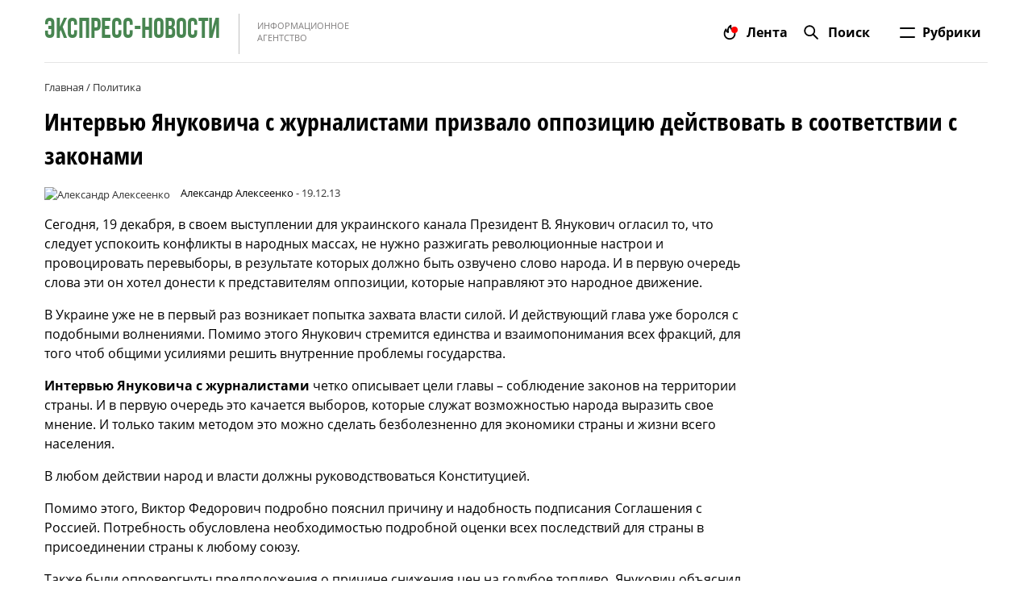

--- FILE ---
content_type: text/html; charset=utf-8
request_url: https://aflt.market.yandex.ru/widgets/service?appVersion=4e3c53b3d5b5ecec91b93b9c3c0637f348aa0ce5
body_size: 489
content:

        <!DOCTYPE html>
        <html>
            <head>
                <title>Виджеты, сервисная страница!</title>

                <script type="text/javascript" src="https://yastatic.net/s3/market-static/affiliate/2393a198fd495f7235c2.js" nonce="N2o0XRxrL+umVrORqFfqeQ=="></script>

                <script type="text/javascript" nonce="N2o0XRxrL+umVrORqFfqeQ==">
                    window.init({"browserslistEnv":"legacy","page":{"id":"affiliate-widgets:service"},"request":{"id":"1768028603797\u002F19adf2d5ccea7eb486cee13c03480600\u002F1"},"metrikaCounterParams":{"id":45411513,"clickmap":true,"trackLinks":true,"accurateTrackBounce":true}});
                </script>
            </head>
        </html>
    

--- FILE ---
content_type: text/css
request_url: https://express-novosti.ru/css/main.min.css?v=13
body_size: 11332
content:
.red{color:red!important}.scrollup,[role=button]{cursor:pointer}.fa-fw,.fa-li,.scrollup{text-align:center}a,a:active,a:focus,a:hover{text-decoration:none}*,a:active,a:hover{outline:0;font-weight:initial}@font-face{font-display:swap;font-family:'Open Sans';font-style:normal;font-weight:400;src:local('Open Sans Regular'),local(OpenSans-Regular),url(https://fonts.gstatic.com/s/opensans/v15/mem8YaGs126MiZpBA-UFWp0bbck.woff2) format("woff2");unicode-range:U+0102-0103,U+0110-0111,U+1EA0-1EF9,U+20AB}@font-face{font-display:swap;font-family:'Open Sans';font-style:normal;font-weight:400;src:local('Open Sans Regular'),local(OpenSans-Regular),url(https://fonts.gstatic.com/s/opensans/v15/mem8YaGs126MiZpBA-UFW50bbck.woff2) format("woff2");unicode-range:U+0100-024F,U+0259,U+1E00-1EFF,U+2020,U+20A0-20AB,U+20AD-20CF,U+2113,U+2C60-2C7F,U+A720-A7FF}@font-face{font-display:swap;font-family:'Open Sans';font-style:normal;font-weight:400;src:local('Open Sans Regular'),local(OpenSans-Regular),url(https://fonts.gstatic.com/s/opensans/v15/mem8YaGs126MiZpBA-UFVZ0b.woff2) format("woff2");unicode-range:U+0000-00FF,U+0131,U+0152-0153,U+02BB-02BC,U+02C6,U+02DA,U+02DC,U+2000-206F,U+2074,U+20AC,U+2122,U+2191,U+2193,U+2212,U+2215,U+FEFF,U+FFFD}@font-face{font-display:swap;font-family:'Open Sans';font-style:normal;font-weight:600;src:local('Open Sans SemiBold'),local(OpenSans-SemiBold),url(https://fonts.gstatic.com/s/opensans/v15/mem5YaGs126MiZpBA-UNirkOX-hpOqc.woff2) format("woff2");unicode-range:U+0460-052F,U+1C80-1C88,U+20B4,U+2DE0-2DFF,U+A640-A69F,U+FE2E-FE2F}@font-face{font-display:swap;font-family:'Open Sans';font-style:normal;font-weight:600;src:local('Open Sans SemiBold'),local(OpenSans-SemiBold),url(https://fonts.gstatic.com/s/opensans/v15/mem5YaGs126MiZpBA-UNirkOVuhpOqc.woff2) format("woff2");unicode-range:U+0400-045F,U+0490-0491,U+04B0-04B1,U+2116}@font-face{font-display:swap;font-family:'Open Sans';font-style:normal;font-weight:600;src:local('Open Sans SemiBold'),local(OpenSans-SemiBold),url(https://fonts.gstatic.com/s/opensans/v15/mem5YaGs126MiZpBA-UNirkOXuhpOqc.woff2) format("woff2");unicode-range:U+1F00-1FFF}@font-face{font-display:swap;font-family:'Open Sans';font-style:normal;font-weight:600;src:local('Open Sans SemiBold'),local(OpenSans-SemiBold),url(https://fonts.gstatic.com/s/opensans/v15/mem5YaGs126MiZpBA-UNirkOUehpOqc.woff2) format("woff2");unicode-range:U+0370-03FF}@font-face{font-display:swap;font-family:'Open Sans';font-style:normal;font-weight:600;src:local('Open Sans SemiBold'),local(OpenSans-SemiBold),url(https://fonts.gstatic.com/s/opensans/v15/mem5YaGs126MiZpBA-UNirkOXehpOqc.woff2) format("woff2");unicode-range:U+0102-0103,U+0110-0111,U+1EA0-1EF9,U+20AB}@font-face{font-display:swap;font-family:'Open Sans';font-style:normal;font-weight:600;src:local('Open Sans SemiBold'),local(OpenSans-SemiBold),url(https://fonts.gstatic.com/s/opensans/v15/mem5YaGs126MiZpBA-UNirkOXOhpOqc.woff2) format("woff2");unicode-range:U+0100-024F,U+0259,U+1E00-1EFF,U+2020,U+20A0-20AB,U+20AD-20CF,U+2113,U+2C60-2C7F,U+A720-A7FF}@font-face{font-display:swap;font-family:'Open Sans';font-style:normal;font-weight:600;src:local('Open Sans SemiBold'),local(OpenSans-SemiBold),url(https://fonts.gstatic.com/s/opensans/v15/mem5YaGs126MiZpBA-UNirkOUuhp.woff2) format("woff2");unicode-range:U+0000-00FF,U+0131,U+0152-0153,U+02BB-02BC,U+02C6,U+02DA,U+02DC,U+2000-206F,U+2074,U+20AC,U+2122,U+2191,U+2193,U+2212,U+2215,U+FEFF,U+FFFD}@font-face{font-display:swap;font-family:'Open Sans';font-style:normal;font-weight:700;src:local('Open Sans Bold'),local(OpenSans-Bold),url(https://fonts.gstatic.com/s/opensans/v15/mem5YaGs126MiZpBA-UN7rgOX-hpOqc.woff2) format("woff2");unicode-range:U+0460-052F,U+1C80-1C88,U+20B4,U+2DE0-2DFF,U+A640-A69F,U+FE2E-FE2F}@font-face{font-display:swap;font-family:'Open Sans';font-style:normal;font-weight:700;src:local('Open Sans Bold'),local(OpenSans-Bold),url(https://fonts.gstatic.com/s/opensans/v15/mem5YaGs126MiZpBA-UN7rgOVuhpOqc.woff2) format("woff2");unicode-range:U+0400-045F,U+0490-0491,U+04B0-04B1,U+2116}@font-face{font-display:swap;font-family:'Open Sans';font-style:normal;font-weight:700;src:local('Open Sans Bold'),local(OpenSans-Bold),url(https://fonts.gstatic.com/s/opensans/v15/mem5YaGs126MiZpBA-UN7rgOXuhpOqc.woff2) format("woff2");unicode-range:U+1F00-1FFF}@font-face{font-display:swap;font-family:'Open Sans';font-style:normal;font-weight:700;src:local('Open Sans Bold'),local(OpenSans-Bold),url(https://fonts.gstatic.com/s/opensans/v15/mem5YaGs126MiZpBA-UN7rgOUehpOqc.woff2) format("woff2");unicode-range:U+0370-03FF}@font-face{font-display:swap;font-family:'Open Sans';font-style:normal;font-weight:700;src:local('Open Sans Bold'),local(OpenSans-Bold),url(https://fonts.gstatic.com/s/opensans/v15/mem5YaGs126MiZpBA-UN7rgOXehpOqc.woff2) format("woff2");unicode-range:U+0102-0103,U+0110-0111,U+1EA0-1EF9,U+20AB}@font-face{font-display:swap;font-family:'Open Sans';font-style:normal;font-weight:700;src:local('Open Sans Bold'),local(OpenSans-Bold),url(https://fonts.gstatic.com/s/opensans/v15/mem5YaGs126MiZpBA-UN7rgOXOhpOqc.woff2) format("woff2");unicode-range:U+0100-024F,U+0259,U+1E00-1EFF,U+2020,U+20A0-20AB,U+20AD-20CF,U+2113,U+2C60-2C7F,U+A720-A7FF}@font-face{font-display:swap;font-family:'Open Sans';font-style:normal;font-weight:700;src:local('Open Sans Bold'),local(OpenSans-Bold),url(https://fonts.gstatic.com/s/opensans/v15/mem5YaGs126MiZpBA-UN7rgOUuhp.woff2) format("woff2");unicode-range:U+0000-00FF,U+0131,U+0152-0153,U+02BB-02BC,U+02C6,U+02DA,U+02DC,U+2000-206F,U+2074,U+20AC,U+2122,U+2191,U+2193,U+2212,U+2215,U+FEFF,U+FFFD}@font-face{font-display:swap;font-family:'Open Sans Condensed';font-style:normal;font-weight:300;src:local('Open Sans Condensed Light'),local(OpenSansCondensed-Light),url(https://fonts.gstatic.com/s/opensanscondensed/v12/z7NFdQDnbTkabZAIOl9il_O6KJj73e7Ff1GhDujMR6WR.woff2) format("woff2");unicode-range:U+0460-052F,U+1C80-1C88,U+20B4,U+2DE0-2DFF,U+A640-A69F,U+FE2E-FE2F}@font-face{font-display:swap;font-family:'Open Sans Condensed';font-style:normal;font-weight:300;src:local('Open Sans Condensed Light'),local(OpenSansCondensed-Light),url(https://fonts.gstatic.com/s/opensanscondensed/v12/z7NFdQDnbTkabZAIOl9il_O6KJj73e7Ff1GhDuHMR6WR.woff2) format("woff2");unicode-range:U+0400-045F,U+0490-0491,U+04B0-04B1,U+2116}@font-face{font-display:swap;font-family:'Open Sans Condensed';font-style:normal;font-weight:300;src:local('Open Sans Condensed Light'),local(OpenSansCondensed-Light),url(https://fonts.gstatic.com/s/opensanscondensed/v12/z7NFdQDnbTkabZAIOl9il_O6KJj73e7Ff1GhDunMR6WR.woff2) format("woff2");unicode-range:U+1F00-1FFF}@font-face{font-display:swap;font-family:'Open Sans Condensed';font-style:normal;font-weight:300;src:local('Open Sans Condensed Light'),local(OpenSansCondensed-Light),url(https://fonts.gstatic.com/s/opensanscondensed/v12/z7NFdQDnbTkabZAIOl9il_O6KJj73e7Ff1GhDubMR6WR.woff2) format("woff2");unicode-range:U+0370-03FF}@font-face{font-display:swap;font-family:'Open Sans Condensed';font-style:normal;font-weight:300;src:local('Open Sans Condensed Light'),local(OpenSansCondensed-Light),url(https://fonts.gstatic.com/s/opensanscondensed/v12/z7NFdQDnbTkabZAIOl9il_O6KJj73e7Ff1GhDurMR6WR.woff2) format("woff2");unicode-range:U+0102-0103,U+0110-0111,U+1EA0-1EF9,U+20AB}@font-face{font-display:swap;font-family:'Open Sans Condensed';font-style:normal;font-weight:300;src:local('Open Sans Condensed Light'),local(OpenSansCondensed-Light),url(https://fonts.gstatic.com/s/opensanscondensed/v12/z7NFdQDnbTkabZAIOl9il_O6KJj73e7Ff1GhDuvMR6WR.woff2) format("woff2");unicode-range:U+0100-024F,U+0259,U+1E00-1EFF,U+2020,U+20A0-20AB,U+20AD-20CF,U+2113,U+2C60-2C7F,U+A720-A7FF}@font-face{font-display:swap;font-family:'Open Sans Condensed';font-style:normal;font-weight:300;src:local('Open Sans Condensed Light'),local(OpenSansCondensed-Light),url(https://fonts.gstatic.com/s/opensanscondensed/v12/z7NFdQDnbTkabZAIOl9il_O6KJj73e7Ff1GhDuXMRw.woff2) format("woff2");unicode-range:U+0000-00FF,U+0131,U+0152-0153,U+02BB-02BC,U+02C6,U+02DA,U+02DC,U+2000-206F,U+2074,U+20AC,U+2122,U+2191,U+2193,U+2212,U+2215,U+FEFF,U+FFFD}@font-face{font-display:swap;font-family:'Open Sans Condensed';font-style:normal;font-weight:700;src:local('Open Sans Condensed Bold'),local(OpenSansCondensed-Bold),url(https://fonts.gstatic.com/s/opensanscondensed/v12/z7NFdQDnbTkabZAIOl9il_O6KJj73e7Ff0GmDujMR6WR.woff2) format("woff2");unicode-range:U+0460-052F,U+1C80-1C88,U+20B4,U+2DE0-2DFF,U+A640-A69F,U+FE2E-FE2F}@font-face{font-display:swap;font-family:'Open Sans Condensed';font-style:normal;font-weight:700;src:local('Open Sans Condensed Bold'),local(OpenSansCondensed-Bold),url(https://fonts.gstatic.com/s/opensanscondensed/v12/z7NFdQDnbTkabZAIOl9il_O6KJj73e7Ff0GmDuHMR6WR.woff2) format("woff2");unicode-range:U+0400-045F,U+0490-0491,U+04B0-04B1,U+2116}@font-face{font-display:swap;font-family:'Open Sans Condensed';font-style:normal;font-weight:700;src:local('Open Sans Condensed Bold'),local(OpenSansCondensed-Bold),url(https://fonts.gstatic.com/s/opensanscondensed/v12/z7NFdQDnbTkabZAIOl9il_O6KJj73e7Ff0GmDunMR6WR.woff2) format("woff2");unicode-range:U+1F00-1FFF}@font-face{font-display:swap;font-family:'Open Sans Condensed';font-style:normal;font-weight:700;src:local('Open Sans Condensed Bold'),local(OpenSansCondensed-Bold),url(https://fonts.gstatic.com/s/opensanscondensed/v12/z7NFdQDnbTkabZAIOl9il_O6KJj73e7Ff0GmDubMR6WR.woff2) format("woff2");unicode-range:U+0370-03FF}@font-face{font-display:swap;font-family:'Open Sans Condensed';font-style:normal;font-weight:700;src:local('Open Sans Condensed Bold'),local(OpenSansCondensed-Bold),url(https://fonts.gstatic.com/s/opensanscondensed/v12/z7NFdQDnbTkabZAIOl9il_O6KJj73e7Ff0GmDurMR6WR.woff2) format("woff2");unicode-range:U+0102-0103,U+0110-0111,U+1EA0-1EF9,U+20AB}@font-face{font-display:swap;font-family:'Open Sans Condensed';font-style:normal;font-weight:700;src:local('Open Sans Condensed Bold'),local(OpenSansCondensed-Bold),url(https://fonts.gstatic.com/s/opensanscondensed/v12/z7NFdQDnbTkabZAIOl9il_O6KJj73e7Ff0GmDuvMR6WR.woff2) format("woff2");unicode-range:U+0100-024F,U+0259,U+1E00-1EFF,U+2020,U+20A0-20AB,U+20AD-20CF,U+2113,U+2C60-2C7F,U+A720-A7FF}@font-face{font-display:swap;font-family:'Open Sans Condensed';font-style:normal;font-weight:700;src:local('Open Sans Condensed Bold'),local(OpenSansCondensed-Bold),url(https://fonts.gstatic.com/s/opensanscondensed/v12/z7NFdQDnbTkabZAIOl9il_O6KJj73e7Ff0GmDuXMRw.woff2) format("woff2");unicode-range:U+0000-00FF,U+0131,U+0152-0153,U+02BB-02BC,U+02C6,U+02DA,U+02DC,U+2000-206F,U+2074,U+20AC,U+2122,U+2191,U+2193,U+2212,U+2215,U+FEFF,U+FFFD}@font-face{font-display:swap;font-family:'Open Sans';src:url(/css/fonts/OpenSans-SemiBoldItalic.eot);src:local('Open Sans SemiBold Italic'),local(OpenSans-SemiBoldItalic),url(/css/fonts/OpenSans-SemiBoldItalic.eot?#iefix) format("embedded-opentype"),url(/css/fonts/OpenSans-SemiBoldItalic.woff) format("woff"),url(/css/fonts/OpenSans-SemiBoldItalic.ttf) format("truetype");font-weight:600;font-style:italic}@font-face{font-display:swap;font-family:'Open Sans';src:url(/css/fonts/OpenSans-LightItalic.eot);src:local('Open Sans Light Italic'),local(OpenSans-LightItalic),url(/css/fonts/OpenSans-LightItalic.eot?#iefix) format("embedded-opentype"),url(/css/fonts/OpenSans-LightItalic.woff) format("woff"),url(/css/fonts/OpenSans-LightItalic.ttf) format("truetype");font-weight:300;font-style:italic}@font-face{font-display:swap;font-family:'Open Sans';src:url(/css/fonts/OpenSans-Bold.eot);src:local('Open Sans Bold'),local(OpenSans-Bold),url(/css/fonts/OpenSans-Bold.eot?#iefix) format("embedded-opentype"),url(/css/fonts/OpenSans-Bold.woff) format("woff"),url(/css/fonts/OpenSans-Bold.ttf) format("truetype");font-weight:700;font-style:normal}@font-face{font-display:swap;font-family:'Open Sans';src:url(/css/fonts/OpenSans-ExtraBoldItalic.eot);src:local('Open Sans ExtraBold Italic'),local(OpenSans-ExtraBoldItalic),url(/css/fonts/OpenSans-ExtraBoldItalic.eot?#iefix) format("embedded-opentype"),url(/css/fonts/OpenSans-ExtraBoldItalic.woff) format("woff"),url(/css/fonts/OpenSans-ExtraBoldItalic.ttf) format("truetype");font-weight:800;font-style:italic}@font-face{font-display:swap;font-family:'Open Sans';src:url(/css/fonts/OpenSans-Light.eot);src:local('Open Sans Light'),local(OpenSans-Light),url(/css/fonts/OpenSans-Light.eot?#iefix) format("embedded-opentype"),url(/css/fonts/OpenSans-Light.woff) format("woff"),url(/css/fonts/OpenSans-Light.ttf) format("truetype");font-weight:300;font-style:normal}@font-face{font-display:swap;font-family:'Open Sans';src:url(/css/fonts/OpenSans-Italic.eot);src:local('Open Sans Italic'),local(OpenSans-Italic),url(/css/fonts/OpenSans-Italic.eot?#iefix) format("embedded-opentype"),url(/css/fonts/OpenSans-Italic.woff) format("woff"),url(/css/fonts/OpenSans-Italic.ttf) format("truetype");font-weight:400;font-style:italic}@font-face{font-display:swap;font-family:'Open Sans';src:url(/css/fonts/OpenSans-Regular.eot);src:local('Open Sans Regular'),local(OpenSans-Regular),url(/css/fonts/OpenSans-Regular.eot?#iefix) format("embedded-opentype"),url(/css/fonts/OpenSans-Regular.woff) format("woff"),url(/css/fonts/OpenSans-Regular.ttf) format("truetype");font-weight:400;font-style:normal}@font-face{font-display:swap;font-family:'Open Sans';src:url(/css/fonts/OpenSans-SemiBold.eot);src:local('Open Sans SemiBold'),local(OpenSans-SemiBold),url(/css/fonts/OpenSans-SemiBold.eot?#iefix) format("embedded-opentype"),url(/css/fonts/OpenSans-SemiBold.woff) format("woff"),url(/css/fonts/OpenSans-SemiBold.ttf) format("truetype");font-weight:600;font-style:normal}@font-face{font-display:swap;font-family:'Open Sans';src:url(/css/fonts/OpenSans-ExtraBold.eot);src:local('Open Sans ExtraBold'),local(OpenSans-ExtraBold),url(/css/fonts/OpenSans-ExtraBold.eot?#iefix) format("embedded-opentype"),url(/css/fonts/OpenSans-ExtraBold.woff) format("woff"),url(/css/fonts/OpenSans-ExtraBold.ttf) format("truetype");font-weight:800;font-style:normal}@font-face{font-display:swap;font-family:'Open Sans';src:url(/css/fonts/OpenSans-BoldItalic.eot);src:local('Open Sans Bold Italic'),local(OpenSans-BoldItalic),url(/css/fonts/OpenSans-BoldItalic.eot?#iefix) format("embedded-opentype"),url(/css/fonts/OpenSans-BoldItalic.woff) format("woff"),url(/css/fonts/OpenSans-BoldItalic.ttf) format("truetype");font-weight:700;font-style:italic}@font-face{font-display:swap;font-family:FontAwesome;src:url(/css/fonts/fontawesome-webfont.eot?v=4.7.0);src:url(/css/fonts/fontawesome-webfont.eot?#iefix&v=4.7.0) format('embedded-opentype'),url(/css/fonts/fontawesome-webfont.woff2?v=4.7.0) format('woff2'),url(/css/fonts/fontawesome-webfont.woff?v=4.7.0) format('woff'),url(/css/fonts/fontawesome-webfont.ttf?v=4.7.0) format('truetype'),url(/css/fonts/fontawesome-webfont.svg?v=4.7.0#fontawesomeregular) format('svg');font-weight:400;font-style:normal}.fa-stack,img{vertical-align:middle}legend,td,th{padding:0}hr,img,legend{border:0}body,figure{margin:0}html{font-family:sans-serif;-ms-text-size-adjust:100%;-webkit-text-size-adjust:100%}article,aside,details,figcaption,figure,footer,hgroup,main,menu,nav,section,summary{display:block}audio,canvas,progress,video{display:inline-block;vertical-align:baseline}.scrollup,[hidden],template{display:none}audio:not([controls]){display:none;height:0}a{background-color:transparent;color:#337ab7}abbr[title]{border-bottom:1px dotted}b,optgroup,strong{font-weight:700}dfn{font-style:italic}mark{background:#ff0;color:#000}small{font-size:80%}sub,sup{font-size:75%;line-height:0;position:relative;vertical-align:baseline}sup{top:-.5em}sub{bottom:-.25em}svg:not(:root){overflow:hidden}hr{-webkit-box-sizing:content-box;box-sizing:content-box;height:0}pre,textarea{overflow:auto}code,kbd,pre,samp{font-family:monospace,monospace;font-size:1em}button,input,optgroup,select,textarea{color:inherit;font:inherit;margin:0}button{overflow:visible}button,select{text-transform:none}button,html input[type=button],input[type=reset],input[type=submit]{-webkit-appearance:button;cursor:pointer}button[disabled],html input[disabled]{cursor:default}button::-moz-focus-inner,input::-moz-focus-inner{border:0;padding:0}input[type=checkbox],input[type=radio]{-webkit-box-sizing:border-box;box-sizing:border-box;padding:0}input[type=number]::-webkit-inner-spin-button,input[type=number]::-webkit-outer-spin-button{height:auto}input[type=search]{-webkit-appearance:textfield;-webkit-box-sizing:content-box;box-sizing:content-box}input[type=search]::-webkit-search-cancel-button,input[type=search]::-webkit-search-decoration{-webkit-appearance:none}fieldset{border:1px solid silver;margin:0 2px;padding:.35em .625em .75em}table{border-collapse:collapse;border-spacing:0}html{font-size:10px;-webkit-tap-highlight-color:transparent}body{font-family:"Helvetica Neue",Helvetica,Arial,sans-serif;font-size:14px;line-height:1.42857143;color:#333;background-color:#fff}button,input,select,textarea{font-family:inherit;font-size:inherit;line-height:inherit}a:focus,a:hover{color:#23527c}a:focus{outline:-webkit-focus-ring-color auto 5px;outline-offset:-2px}.scrollup{position:fixed;color:#fff;background:#3d7044;right:20px;bottom:20px;width:30px;height:30px;border-radius:20px;line-height:25px;font-size:20px;z-index:10000;-webkit-transition:all .3s linear;transition:all .3s linear}.scrollup:focus,.scrollup:hover{background:#488551}.img-responsive{display:block;max-width:100%;height:auto}.img-rounded{-webkit-border-radius:6px;border-radius:6px}.img-thumbnail{padding:4px;line-height:1.42857143;background-color:#fff;border:1px solid #ddd;-webkit-border-radius:4px;border-radius:4px;-webkit-transition:all .2s ease-in-out;transition:all .2s ease-in-out;display:inline-block;max-width:100%;height:auto}.img-circle{-webkit-border-radius:50%;border-radius:50%}hr{margin-top:20px;margin-bottom:20px;border-top:1px solid #eee}.sr-only{position:absolute;width:1px;height:1px;margin:-1px;padding:0;overflow:hidden;clip:rect(0,0,0,0);border:0}.sr-only-focusable:active,.sr-only-focusable:focus{position:static;width:auto;height:auto;margin:0;overflow:visible;clip:auto}.container,.container-fluid{margin-right:auto;margin-left:auto;padding-left:15px;padding-right:15px}@media (min-width:768px){.container{width:100%}}@media (min-width:992px){.container{width:970px}}@media (min-width:1200px){.container{width:1170px}}.row{margin-left:-15px;margin-right:-15px}.col-lg-1,.col-lg-10,.col-lg-11,.col-lg-12,.col-lg-2,.col-lg-3,.col-lg-4,.col-lg-5,.col-lg-6,.col-lg-7,.col-lg-8,.col-lg-9,.col-md-1,.col-md-10,.col-md-11,.col-md-12,.col-md-2,.col-md-3,.col-md-4,.col-md-5,.col-md-6,.col-md-7,.col-md-8,.col-md-9,.col-sm-1,.col-sm-10,.col-sm-11,.col-sm-12,.col-sm-2,.col-sm-3,.col-sm-4,.col-sm-5,.col-sm-6,.col-sm-7,.col-sm-8,.col-sm-9,.col-xs-1,.col-xs-10,.col-xs-11,.col-xs-12,.col-xs-2,.col-xs-3,.col-xs-4,.col-xs-5,.col-xs-6,.col-xs-7,.col-xs-8,.col-xs-9{position:relative;min-height:1px;padding-left:15px;padding-right:15px}.col-xs-1,.col-xs-10,.col-xs-11,.col-xs-12,.col-xs-2,.col-xs-3,.col-xs-4,.col-xs-5,.col-xs-6,.col-xs-7,.col-xs-8,.col-xs-9{float:left}.col-xs-12{width:100%}.col-xs-11{width:91.66666667%}.col-xs-10{width:83.33333333%}.col-xs-9{width:75%}.col-xs-8{width:66.66666667%}.col-xs-7{width:58.33333333%}.col-xs-6{width:50%}.col-xs-5{width:41.66666667%}.col-xs-4{width:33.33333333%}.col-xs-3{width:25%}.col-xs-2{width:16.66666667%}.col-xs-1{width:8.33333333%}.col-xs-pull-12{right:100%}.col-xs-pull-11{right:91.66666667%}.col-xs-pull-10{right:83.33333333%}.col-xs-pull-9{right:75%}.col-xs-pull-8{right:66.66666667%}.col-xs-pull-7{right:58.33333333%}.col-xs-pull-6{right:50%}.col-xs-pull-5{right:41.66666667%}.col-xs-pull-4{right:33.33333333%}.col-xs-pull-3{right:25%}.col-xs-pull-2{right:16.66666667%}.col-xs-pull-1{right:8.33333333%}.col-xs-pull-0{right:auto}.col-xs-push-12{left:100%}.col-xs-push-11{left:91.66666667%}.col-xs-push-10{left:83.33333333%}.col-xs-push-9{left:75%}.col-xs-push-8{left:66.66666667%}.col-xs-push-7{left:58.33333333%}.col-xs-push-6{left:50%}.col-xs-push-5{left:41.66666667%}.col-xs-push-4{left:33.33333333%}.col-xs-push-3{left:25%}.col-xs-push-2{left:16.66666667%}.col-xs-push-1{left:8.33333333%}.col-xs-push-0{left:auto}.col-xs-offset-12{margin-left:100%}.col-xs-offset-11{margin-left:91.66666667%}.col-xs-offset-10{margin-left:83.33333333%}.col-xs-offset-9{margin-left:75%}.col-xs-offset-8{margin-left:66.66666667%}.col-xs-offset-7{margin-left:58.33333333%}.col-xs-offset-6{margin-left:50%}.col-xs-offset-5{margin-left:41.66666667%}.col-xs-offset-4{margin-left:33.33333333%}.col-xs-offset-3{margin-left:25%}.col-xs-offset-2{margin-left:16.66666667%}.col-xs-offset-1{margin-left:8.33333333%}.col-xs-offset-0{margin-left:0}@media (min-width:768px){.col-sm-1,.col-sm-10,.col-sm-11,.col-sm-12,.col-sm-2,.col-sm-3,.col-sm-4,.col-sm-5,.col-sm-6,.col-sm-7,.col-sm-8,.col-sm-9{float:left}.col-sm-12{width:100%}.col-sm-11{width:91.66666667%}.col-sm-10{width:83.33333333%}.col-sm-9{width:75%}.col-sm-8{width:66.66666667%}.col-sm-7{width:58.33333333%}.col-sm-6{width:50%}.col-sm-5{width:41.66666667%}.col-sm-4{width:33.33333333%}.col-sm-3{width:25%}.col-sm-2{width:16.66666667%}.col-sm-1{width:8.33333333%}.col-sm-pull-12{right:100%}.col-sm-pull-11{right:91.66666667%}.col-sm-pull-10{right:83.33333333%}.col-sm-pull-9{right:75%}.col-sm-pull-8{right:66.66666667%}.col-sm-pull-7{right:58.33333333%}.col-sm-pull-6{right:50%}.col-sm-pull-5{right:41.66666667%}.col-sm-pull-4{right:33.33333333%}.col-sm-pull-3{right:25%}.col-sm-pull-2{right:16.66666667%}.col-sm-pull-1{right:8.33333333%}.col-sm-pull-0{right:auto}.col-sm-push-12{left:100%}.col-sm-push-11{left:91.66666667%}.col-sm-push-10{left:83.33333333%}.col-sm-push-9{left:75%}.col-sm-push-8{left:66.66666667%}.col-sm-push-7{left:58.33333333%}.col-sm-push-6{left:50%}.col-sm-push-5{left:41.66666667%}.col-sm-push-4{left:33.33333333%}.col-sm-push-3{left:25%}.col-sm-push-2{left:16.66666667%}.col-sm-push-1{left:8.33333333%}.col-sm-push-0{left:auto}.col-sm-offset-12{margin-left:100%}.col-sm-offset-11{margin-left:91.66666667%}.col-sm-offset-10{margin-left:83.33333333%}.col-sm-offset-9{margin-left:75%}.col-sm-offset-8{margin-left:66.66666667%}.col-sm-offset-7{margin-left:58.33333333%}.col-sm-offset-6{margin-left:50%}.col-sm-offset-5{margin-left:41.66666667%}.col-sm-offset-4{margin-left:33.33333333%}.col-sm-offset-3{margin-left:25%}.col-sm-offset-2{margin-left:16.66666667%}.col-sm-offset-1{margin-left:8.33333333%}.col-sm-offset-0{margin-left:0}}@media (min-width:992px){.col-md-1,.col-md-10,.col-md-11,.col-md-12,.col-md-2,.col-md-3,.col-md-4,.col-md-5,.col-md-6,.col-md-7,.col-md-8,.col-md-9{float:left}.col-md-12{width:100%}.col-md-11{width:91.66666667%}.col-md-10{width:83.33333333%}.col-md-9{width:75%}.col-md-8{width:66.66666667%}.col-md-7{width:58.33333333%}.col-md-6{width:50%}.col-md-5{width:41.66666667%}.col-md-4{width:33.33333333%}.col-md-3{width:25%}.col-md-2{width:16.66666667%}.col-md-1{width:8.33333333%}.col-md-pull-12{right:100%}.col-md-pull-11{right:91.66666667%}.col-md-pull-10{right:83.33333333%}.col-md-pull-9{right:75%}.col-md-pull-8{right:66.66666667%}.col-md-pull-7{right:58.33333333%}.col-md-pull-6{right:50%}.col-md-pull-5{right:41.66666667%}.col-md-pull-4{right:33.33333333%}.col-md-pull-3{right:25%}.col-md-pull-2{right:16.66666667%}.col-md-pull-1{right:8.33333333%}.col-md-pull-0{right:auto}.col-md-push-12{left:100%}.col-md-push-11{left:91.66666667%}.col-md-push-10{left:83.33333333%}.col-md-push-9{left:75%}.col-md-push-8{left:66.66666667%}.col-md-push-7{left:58.33333333%}.col-md-push-6{left:50%}.col-md-push-5{left:41.66666667%}.col-md-push-4{left:33.33333333%}.col-md-push-3{left:25%}.col-md-push-2{left:16.66666667%}.col-md-push-1{left:8.33333333%}.col-md-push-0{left:auto}.col-md-offset-12{margin-left:100%}.col-md-offset-11{margin-left:91.66666667%}.col-md-offset-10{margin-left:83.33333333%}.col-md-offset-9{margin-left:75%}.col-md-offset-8{margin-left:66.66666667%}.col-md-offset-7{margin-left:58.33333333%}.col-md-offset-6{margin-left:50%}.col-md-offset-5{margin-left:41.66666667%}.col-md-offset-4{margin-left:33.33333333%}.col-md-offset-3{margin-left:25%}.col-md-offset-2{margin-left:16.66666667%}.col-md-offset-1{margin-left:8.33333333%}.col-md-offset-0{margin-left:0}}@media (min-width:1200px){.col-lg-1,.col-lg-10,.col-lg-11,.col-lg-12,.col-lg-2,.col-lg-3,.col-lg-4,.col-lg-5,.col-lg-6,.col-lg-7,.col-lg-8,.col-lg-9{float:left}.col-lg-12{width:100%}.col-lg-11{width:91.66666667%}.col-lg-10{width:83.33333333%}.col-lg-9{width:75%}.col-lg-8{width:66.66666667%}.col-lg-7{width:58.33333333%}.col-lg-6{width:50%}.col-lg-5{width:41.66666667%}.col-lg-4{width:33.33333333%}.col-lg-3{width:25%}.col-lg-2{width:16.66666667%}.col-lg-1{width:8.33333333%}.col-lg-pull-12{right:100%}.col-lg-pull-11{right:91.66666667%}.col-lg-pull-10{right:83.33333333%}.col-lg-pull-9{right:75%}.col-lg-pull-8{right:66.66666667%}.col-lg-pull-7{right:58.33333333%}.col-lg-pull-6{right:50%}.col-lg-pull-5{right:41.66666667%}.col-lg-pull-4{right:33.33333333%}.col-lg-pull-3{right:25%}.col-lg-pull-2{right:16.66666667%}.col-lg-pull-1{right:8.33333333%}.col-lg-pull-0{right:auto}.col-lg-push-12{left:100%}.col-lg-push-11{left:91.66666667%}.col-lg-push-10{left:83.33333333%}.col-lg-push-9{left:75%}.col-lg-push-8{left:66.66666667%}.col-lg-push-7{left:58.33333333%}.col-lg-push-6{left:50%}.col-lg-push-5{left:41.66666667%}.col-lg-push-4{left:33.33333333%}.col-lg-push-3{left:25%}.col-lg-push-2{left:16.66666667%}.col-lg-push-1{left:8.33333333%}.col-lg-push-0{left:auto}.col-lg-offset-12{margin-left:100%}.col-lg-offset-11{margin-left:91.66666667%}.col-lg-offset-10{margin-left:83.33333333%}.col-lg-offset-9{margin-left:75%}.col-lg-offset-8{margin-left:66.66666667%}.col-lg-offset-7{margin-left:58.33333333%}.col-lg-offset-6{margin-left:50%}.col-lg-offset-5{margin-left:41.66666667%}.col-lg-offset-4{margin-left:33.33333333%}.col-lg-offset-3{margin-left:25%}.col-lg-offset-2{margin-left:16.66666667%}.col-lg-offset-1{margin-left:8.33333333%}.col-lg-offset-0{margin-left:0}}.clearfix:after,.clearfix:before,.container-fluid:after,.container-fluid:before,.container:after,.container:before,.row:after,.row:before{content:" ";display:table}.clearfix:after,.container-fluid:after,.container:after,.row:after{clear:both}.center-block{display:block;margin-left:auto;margin-right:auto}.pull-right{float:right!important}.pull-left{float:left!important}.hide{display:none!important}.show{display:block!important}.hidden,.visible-lg,.visible-lg-block,.visible-lg-inline,.visible-lg-inline-block,.visible-md,.visible-md-block,.visible-md-inline,.visible-md-inline-block,.visible-sm,.visible-sm-block,.visible-sm-inline,.visible-sm-inline-block,.visible-xs,.visible-xs-block,.visible-xs-inline,.visible-xs-inline-block{display:none!important}.invisible{visibility:hidden}.text-hide{font:0/0 a;color:transparent;text-shadow:none;background-color:transparent;border:0}h1,h2,h2 span,h3{font-weight:700;font-family:'Open Sans Condensed',sans-serif;margin:0}.affix{position:fixed}@-ms-viewport{width:device-width}li.active-nav{color:#488551}@media (max-width:767px){.post-news iframe{width:100%}.visible-xs{display:block!important}table.visible-xs{display:table!important}tr.visible-xs{display:table-row!important}td.visible-xs,th.visible-xs{display:table-cell!important}.visible-xs-block{display:block!important}.visible-xs-inline{display:inline!important}.visible-xs-inline-block{display:inline-block!important}}@media (min-width:768px) and (max-width:991px){.visible-sm{display:block!important}table.visible-sm{display:table!important}tr.visible-sm{display:table-row!important}td.visible-sm,th.visible-sm{display:table-cell!important}.visible-sm-block{display:block!important}.visible-sm-inline{display:inline!important}.visible-sm-inline-block{display:inline-block!important}}@media (min-width:992px) and (max-width:1199px){.visible-md{display:block!important}table.visible-md{display:table!important}tr.visible-md{display:table-row!important}td.visible-md,th.visible-md{display:table-cell!important}.visible-md-block{display:block!important}.visible-md-inline{display:inline!important}.visible-md-inline-block{display:inline-block!important}}@media (min-width:1200px){.visible-lg{display:block!important}table.visible-lg{display:table!important}tr.visible-lg{display:table-row!important}td.visible-lg,th.visible-lg{display:table-cell!important}.visible-lg-block{display:block!important}.visible-lg-inline{display:inline!important}.visible-lg-inline-block{display:inline-block!important}.hidden-lg{display:none!important}}@media (max-width:767px){.hidden-xs{display:none!important}}@media (min-width:768px) and (max-width:991px){.hidden-sm{display:none!important}}@media (min-width:992px) and (max-width:1199px){.hidden-md{display:none!important}}.visible-print{display:none!important}@media print{.visible-print{display:block!important}table.visible-print{display:table!important}tr.visible-print{display:table-row!important}td.visible-print,th.visible-print{display:table-cell!important}}.visible-print-block{display:none!important}@media print{.visible-print-block{display:block!important}}.visible-print-inline{display:none!important}@media print{.visible-print-inline{display:inline!important}}.visible-print-inline-block{display:none!important}@media print{.visible-print-inline-block{display:inline-block!important}.hidden-print{display:none!important}}*,:after,:before{-webkit-box-sizing:border-box;box-sizing:border-box}::-webkit-input-placeholder{color:#666;opacity:1}:-moz-placeholder{color:#666;opacity:1}::-moz-placeholder{color:#666;opacity:1}:-ms-input-placeholder{color:#666;opacity:1}body input:focus:required:invalid,body input:required:valid,body textarea:focus:required:invalid,body textarea:required:valid{color:#666}body{overflow-x:hidden;position:relative;min-width:320px}:hover{-webkit-transition:all .3s linear;transition:all .3s linear}@font-face{font-display:swap;src:url(/fonts/Bebas/BebasNeue-Bold.ttf);font-weight:400;font-style:normal;font-family:'BebasNeue Bold'}@font-face{font-display:swap;src:url("/fonts/Futura/FUTURA PT BOOK_0.OTF");font-weight:400;font-style:normal;font-family:'FuturaPT Book'}.container{padding:0}h1{color:#000;font-size:30px}h2,h2 span{font-size:24px}*{font-size:13px;font-family:'Open Sans',sans-serif}.main-news-block h2 span,.main-news-block p,.second-news-list-block__item .news-info h3 span,.second-news-list-block__item .news-info p{font-family:'Open Sans',sans-serif}.news-list{margin-top:29px}.news-list .container h1{text-transform:uppercase;margin-bottom:20px}.news-list .container .top-news-block{display:-webkit-box;display:-webkit-flex;display:-ms-flexbox;display:flex}.top-news-block .second-news-list-block{margin-left:29px}.top-news-block .second-news-list-block__item{margin-bottom:30px}.main-news-block{width:370px;position:relative}.main-news-block a{display:block}.main-news-block img{width:370px;height:370px}.main-news-block h2{margin-top:15px}.main-news-block h2 span{color:#000;margin-top:15px;-webkit-transition:all .2s linear;transition:all .2s linear;border-bottom:1px solid #fff}.main-news-block p{color:#333;font-size:13px;font-weight:400;line-height:20px;margin-top:12px}.main-news-block:hover h2 span{color:#366b3e;border-bottom:1px solid #488551}.second-news-list-block__item{display:-webkit-box;display:-webkit-flex;display:-ms-flexbox;display:flex;width:100%;height:114px;position:relative}.contacts-info,.second-news-list-block__item a{display:-webkit-box;display:-webkit-flex;display:-ms-flexbox}.second-news-list-block__item a{display:flex}.second-news-list-block__item picture{overflow:hidden;width:170px;height:110px}.second-news-list-block__item img{margin-left:-25px;height:110px;display:block}.second-news-list-block__item .news-info{width:280px;height:114px;margin-left:20px;overflow:hidden}.second-news-list-block__item .news-info h3{margin:0}.second-news-list-block__item .news-info h3 span{margin:-2px 0 0;font-size:14px;font-weight:700;line-height:22px;-webkit-transition:all .2s linear;transition:all .2s linear;color:#000;border-bottom:1px solid #fff}.second-news-list-block__item .news-info p{margin-bottom:0;margin-top:10px;font-weight:400;line-height:20px;font-size:13px;color:#333}.all-main-news,.category .category-title a{font-family:'Open Sans Condensed',sans-serif;line-height:23px;font-size:15px;-webkit-transition:all .2s linear;font-style:normal;font-weight:700;text-transform:uppercase}.second-news-list-block__item:hover h3 span{color:#366b3e;border-bottom:1px solid #488551}.second-news-list-block__item:after{content:"";width:100%;height:1px;left:0;bottom:-15px;position:absolute;background:#e5e5e5}.second-news-list-block__item:last-child:after{display:none}.container-for-button{overflow:hidden;margin-top:10px}.all-main-news{width:212px;height:46px;display:block;margin:0 auto;background:#fff;color:#488551;-webkit-border-radius:2px;border-radius:2px;border:1px solid #e5e5e5;transition:all .2s linear;position:relative;pointer-events:none}.all-main-news:after,.all-main-news:before{top:50%;cursor:default;position:absolute;height:1px;width:100vw;background:#e5e5e5;pointer-events:none;content:''}.all-main-news:before{right:-webkit-calc(100% + 29px);right:calc(100% + 29px);-webkit-transform:translateY(-50%);-ms-transform:translateY(-50%);transform:translateY(-50%)}.all-main-news:after{left:-webkit-calc(100% + 29px);left:calc(100% + 29px);-webkit-transform:translateY(-50%);-ms-transform:translateY(-50%);transform:translateY(-50%)}#liker div.fa,.search .searching-form .close-search-form:hover{cursor:pointer}.search-result-list .search-result-list_item .search_img{min-width:170px;width:170px;height:110px;overflow:hidden}.search-result-list .search-result-list_item img{margin-left:-21px;height:110px}.main-news-bar{padding-top:52px}.main-news-bar h2{text-transform:uppercase}.category{display:inline-block;width:270px;padding:28px 0 7px 0;margin-right:15px;margin-bottom:30px}.category .category-title{height:27px;display:inline-block;background:#488551;padding-top:3px;-webkit-transition:all .1s linear;transition:all .1s linear}.cusual-news-block a,.small-news-block a,.smaller-news-block a{display:block}.category .category-title a{text-indent:15px;transition:all .2s linear;color:#fff;margin-left:15px;margin-right:15px}.category .category-title:hover a{text-decoration:underline}.post-category-after u,.post-news u,.related_in a,.related_in:hover a{text-decoration:none}.cusual-news-block{margin-top:20px;width:270px;position:relative}.cusual-news-block:after{content:'';left:0;bottom:-15px;width:100%;height:1px;position:absolute;background:#e5e5e5}.cusual-news-block img{width:270px;height:140px}.cusual-news-block h3{font-family:'Open Sans',sans-serif;font-style:normal;font-weight:700;line-height:22px;font-size:14px;color:#000;margin:10px 0 0;-webkit-transition:all .2s linear;transition:all .2s linear}.cusual-news-block:hover h3{color:#488551}.news-info-block{height:80px;margin-top:10px;overflow:hidden}.small-news-block:after,.smaller-news-block:after{content:'';left:0;bottom:-15px;height:1px;background:#e5e5e5}.date-news,.news-info-block p{margin:0;line-height:20px;font-size:13px;font-family:'Open Sans',sans-serif;font-weight:400;font-style:normal}.news-info-block p{color:#333}.date-news{color:#666}.smaller-news-block{width:270px;margin-top:30px;position:relative}.smaller-news-block:after{width:100%;position:absolute}.smaller-news-block h4{margin:10px 0 0;font-family:'Open Sans',sans-serif;font-style:normal;font-weight:400;line-height:25px;font-size:16px;color:#000;-webkit-transition:all .2s linear;transition:all .2s linear}.smaller-news-block:hover h4{color:#488551}.right-news-bar{border:1px solid #e5e5e5;-webkit-box-sizing:border-box;box-sizing:border-box;padding:18px 15px;margin-bottom:15px}.right-news-bar h2{margin-bottom:30px;text-transform:uppercase;font-family:'Open Sans Condensed',sans-serif}.small-news-block{width:240px;position:relative;margin-bottom:30px}.small-news-block:after{width:100%;position:absolute}.small-news-block:last-child{margin-bottom:0}.small-news-block:last-child:after{height:0}.small-news-block img{width:240px;height:138px}.small-news-block .news-title{max-height:94px;overflow:hidden;padding-top:10px}.small-news-block .news-title h3{margin:0;font-size:13px;color:#000;font-weight:400;-webkit-transition:all .2s linear;transition:all .2s linear;font-family:'Open Sans',sans-serif}.express-news h2,.interesting-news h2,footer .container ul li a{font-family:'Open Sans Condensed',sans-serif;text-transform:uppercase}.small-news-block:hover h3{color:#488551}.interesting-news{margin-top:60px}.interesting-news h2{margin-bottom:28px}.interesting-news-list{-webkit-column-count:3;-moz-column-count:3;column-count:3}.interesting-news-block{display:inline-block;width:270px;margin-bottom:49px;margin-right:15px}.interesting-news-block img{width:270px;height:140px;margin-bottom:10px}.interesting-news-block a{display:block}.interesting-news-block .interesting-news-block__title{max-height:65px;overflow:hidden}.interesting-news-block .interesting-news-block__title h4{margin:0;font-style:normal;font-weight:700;line-height:22px;font-size:14px;color:#000;-webkit-transition:all .2s linear;transition:all .2s linear}.interesting-news-block:hover h4{color:#488551}.express-news h2{color:#000;margin:30px 0}.express-news h3{font-size:14px}.express-news p,footer .container p,footer .container ul li a{line-height:20px;font-size:13px}.express-news p{width:770px;color:#333}.express-news p:last-child{margin-bottom:0}footer{margin-top:80px;padding-bottom:15px}footer .container{position:relative;padding-top:25px}footer .container ul{margin:0;padding:0}footer .container ul li{display:inline-block;list-style:none;margin-right:24px;position:relative}footer .container ul li:after,footer .container:before{height:4px;position:absolute;content:''}footer .container ul li a{font-style:normal;font-weight:700;color:#333;-webkit-transition:all .2s linear;transition:all .2s linear}footer .container ul li a:hover{color:#488551}footer .container ul li:after{top:8px;width:4px;left:-webkit-calc(100% + 12px);left:calc(100% + 12px);background:#c4c4c4;-webkit-border-radius:50%;border-radius:50%}footer .container ul li:last-child:after{display:none}footer .container p{color:#333;margin-bottom:25px}footer .container:before{top:0;width:100%;background:#e5e5e5}.archive-news-block{width:270px;display:inline-flex;margin-right:15px;margin-top:28px;margin-bottom:22px}.archive-news-block a{display:block}.archive-news-block img{width:270px;height:140px}.archive-news-block h3{margin:10px 0;font-style:normal;font-weight:700;line-height:22px;font-size:14px;color:#000;-webkit-transition:all .2s linear;transition:all .2s linear}.current-url a,.download-next-news,.main-contact-info a{font-style:normal;font-weight:400}.archive-news-block .archive-news-block__info{max-height:80px;overflow:hidden}.archive-news-block .archive-news-block__info p{margin:0;font-style:normal;font-weight:400;line-height:20px;font-size:13px;color:#333}.archive-news-block:hover h3{color:#488551}.download-next-news{width:-webkit-calc(100% - 15px);width:calc(100% - 15px);height:50px;border:none;background:#f4f4f4;-webkit-border-radius:4px;border-radius:4px;position:relative;line-height:23px;font-size:15px;-webkit-transition:all .3s linear;transition:all .3s linear;color:#000}.download-next-news:hover{color:#fff;background:#488551}.current-url{margin-top:20px;margin-bottom:-8px}.current-url a{line-height:20px;font-size:13px;color:#999;-webkit-transition:all .2s linear;transition:all .2s linear}.current-url a:hover{color:#488551}.current-url a:last-child{color:#333}.main-contact-info *{color:#000;font-size:16px;line-height:25px}.main-contact-info a{line-height:25px;font-size:16px;color:#488551;border-bottom:1px solid #488551}.contacts-info .boss h4,.contacts-info .boss h5,.team-worker .team-worker-info h4,.team-worker .team-worker-info h5{color:#000;font-size:16px;font-style:normal}.main-contact-info a:hover{border-bottom:1px solid #fff}.page-contacts .container .only-contacts{padding-top:40px}.contacts-info{display:flex}.search,.team-worker{display:-webkit-box;display:-webkit-flex;display:-ms-flexbox}.contacts-info .boss{width:100%;padding:0 15px;margin-top:0;-webkit-box-sizing:content-box;box-sizing:content-box}.contacts-info .boss h4{margin:0;font-weight:700}.contacts-info .boss img{width:100%;margin-bottom:20px}.contacts-info .boss h5{margin:15px 0 0;font-weight:400;line-height:25px}.team-workers{margin-top:60px}.team-worker{display:flex;margin-bottom:40px}.team-worker img{width:100px;height:100px}.team-worker .team-worker-info{padding-left:20px}.team-worker .team-worker-info h4{margin:0;font-weight:700;line-height:25px}.team-worker .team-worker-info h5{font-weight:400;line-height:25px;margin:15px 0 0}.team-worker .team-worker-info a{font-style:normal;font-weight:400;line-height:25px;font-size:16px;-webkit-transition:all .2s linear;transition:all .2s linear;border-bottom:1px solid #488551;color:#488551}.team-worker .team-worker-info a:hover{border-bottom:1px solid #fff}.contact-card{background:#f9f9f9;padding:30px 0 30px 104px}.contact-card h3{margin:15px 0 0;font-style:normal;font-weight:700;font-size:16px;color:#000}.contact-card .email,.contact-card .phone{margin-top:15px}.contact-card .email img,.contact-card .phone img{margin-top:-5px;margin-right:11px}.contact-card .email a,.contact-card .phone a{font-style:normal;font-weight:400;font-size:16px;color:#488551;border-bottom:1px solid #488551;-webkit-transition:all .2s linear;transition:all .2s linear}.contact-card .email a:hover,.contact-card .phone a:hover{border-bottom:1px solid #f9f9f9}.contact-card p{margin-top:33px;width:270px;font-style:normal;font-weight:400;line-height:25px;font-size:16px;color:#000}.contact-card p a{color:#488551;font-size:16px;border-bottom:1px solid #488551}.contact-card p a:hover{border-bottom:1px solid #f9f9f9}.news{margin-top:20px}.news #info{width:100%;float:left;margin-top:16px}.news #info #spite1,.news #info #spite2,.news #info #spite3{width:27px;height:20px;margin:0!important}.news #info #spite1{background:url(/img/sprite.gif) -4px -3px no-repeat;background-size:75px}.news #info #spite2{background:url(/img/sprite.gif) -26px -3px no-repeat;background-size:75px}.news #info #spite3{background:url(/img/sprite.gif) -53px -3px no-repeat;background-size:75px}.news #info .contact-link{color:#000;-webkit-transition:all .2s linear;transition:all .2s linear}.post-category-after a,.post-category-after a:hover,.post-news a,.post-news a:hover{-webkit-transition:all .2s linear}.news #info .contact-link:hover{color:#488551}.news #info div{float:left;margin-right:38px}.news #info img{padding:3px 10px 5px 0}.post-category-after *,.post-news *{color:#000;font-size:16px;line-height:24px}.post-category-after-links h2{display:inline;margin:0;font-weight:400;text-transform:inherit;font-size:inherit;color:#333;line-height:20px}.post-category-after a,.post-category-after a u,.post-news a,.post-news a u{color:#488551}.post-category-after ul,.post-news ul{list-style-type:disc}.post-category-after h1,.post-category-after h2{font-family:inherit}.post-news h2{font-size:24px}.post-news h3{font-size:20px}.post-news .archive-news-block h3{font-size:14px}.post-category-after a,.post-news a{transition:all .2s linear;border-bottom:1px solid #488551}.post-category-after a:hover,.post-news a:hover{transition:all .2s linear;border-bottom:1px solid #fff}.post-news a.youtube_channel,.post-news a.youtube_channel:hover{border-bottom:none}.post-news .archive-news-block a,.post-news .archive-news-block a:hover{border-bottom:none}.post-category-after b,.post-news b{font-weight:700}.post-news img{max-width:100%!important;height:auto!important}.post-news #hash a{font-weight:700}.post-category-after #related a,.post-news #hash a,.post-news #related a{color:#488551;-webkit-transition:all .2s linear;transition:all .2s linear;border-bottom:1px solid #fff}.post-news #hash a:hover,.post-news #related a:hover{border-bottom:1px solid #488551}.post-news iframe{width:100%}.search-wrap{top:0;left:0;width:100%;height:100%;opacity:0;z-index:-1;position:fixed;-webkit-transition:all .2s linear;transition:all .2s linear;background:rgba(0,0,0,.3)}.search-wrap-open{opacity:1;z-index:1000000}.search{display:flex;width:1270px;margin:23px auto 0;-webkit-box-orient:vertical;-webkit-box-direction:normal;-webkit-flex-direction:column;-ms-flex-direction:column;flex-direction:column;padding-top:22px;padding-bottom:25px;background:#fff}.search .searching-form{display:-webkit-box;display:-webkit-flex;display:-ms-flexbox;display:flex;padding:0 50px;-webkit-box-pack:justify;-webkit-justify-content:space-between;-ms-flex-pack:justify;justify-content:space-between}.search .searching-form form{width:100%;margin-right:15px;position:relative}.search .searching-form form img{top:11px;left:18px;position:absolute}.search .searching-form form input{height:46px;width:100%;padding-left:58px;-webkit-box-sizing:border-box;box-sizing:border-box;font-style:normal;font-weight:400;line-height:normal;font-size:13px;color:#000;-webkit-border-radius:2px;border-radius:2px;border:1px solid #ccc}@-moz-document url-prefix(){.search .searching-form form input::-moz-placeholder{font-style:normal;font-weight:400;font-size:13px;color:#000}}.search .searching-form form input::-webkit-input-placeholder{font-style:normal;font-weight:400;line-height:normal;font-size:13px;color:#000}.search .searching-form form input:-moz-placeholder{font-style:normal;font-weight:400;font-size:13px;color:#000}.search .searching-form form input::-moz-placeholder{font-style:normal;font-weight:400;font-size:13px;color:#000}.search .searching-form form input:-ms-input-placeholder{font-style:normal;font-weight:400;line-height:normal;font-size:13px;color:#000}.search .searching-form .close-search-form{margin-top:10px}.search .search-result{padding:0 50px;margin-top:30px}.search .search-result .h4{color:#000;margin:0;font-style:normal;font-weight:700;line-height:normal;font-size:30px;text-transform:uppercase;font-family:'Open Sans Condensed',sans-serif}.search .search-result .h3{margin-top:5px;margin-bottom:0;font-style:normal;font-weight:400;line-height:20px;font-size:13px;color:#333}.search-result-list{width:1270px;height:100vh;margin:0 auto;background:#fff;position:relative;padding:1px 50px 20px;overflow-y:scroll;-webkit-box-sizing:content-box;box-sizing:content-box}.search-result-list .search-result-list_item{display:-webkit-box;display:-webkit-flex;display:-ms-flexbox;display:flex;position:relative;margin:15px 35px 30px 50px}.search-result-list .search-result-list_item .search-link{display:-webkit-box;display:-webkit-flex;display:-ms-flexbox;display:flex}.search-result-list .search-result-list_item .search-result-list_item__info{margin-left:20px}.search-result-list .search-result-list_item .search-result-list_item__title{display:inline;margin:0;font-style:normal;font-weight:700;font-size:16px;color:#000;-webkit-transition:all .2s linear;transition:all .2s linear;border-bottom:solid 1px #fff}.search-result-list .search-result-list_item .search-result-list_item__title span{font-style:normal;font-weight:700;font-size:16px;color:#488551}.search-result-list .search-result-list_item .search-result-list_item__description{margin:5px 0 0;max-height:85px;overflow:hidden;font-style:normal;font-weight:400;line-height:22px;font-size:13px;color:#333}.search-result-list .search-result-list_item:after{content:'';left:0;bottom:-15px;width:100%;height:1px;position:absolute;background:#e5e5e5}.search-result-list #more_search_results{height:50px;width:-webkit-calc(100% - 30px);width:calc(100% - 30px);margin:30px 15px 50px;background:#f4f4f4;-webkit-border-radius:4px;border-radius:4px;border:none;font-style:normal;font-weight:400;line-height:23px;font-size:15px;color:#000;-webkit-transition:all .3s linear;transition:all .3s linear}.search-result-list #more_search_results:hover{color:#fff;background:#488551}.search-result-list_item:hover .search-result-list_item__title{color:#488551;border-bottom:1px solid #488551}.search-result-list:before{content:'';top:0;left:50px;height:1px;width:-webkit-calc(100% - 100px);width:calc(100% - 100px);position:absolute;background:#e5e5e5}.only-contacts{display:-webkit-box;display:-webkit-flex;display:-ms-flexbox}.fixed{top:0;left:0;width:100%;position:fixed}@media only screen and (max-width:1290px){.search,.search-result-list{width:100%}}@media only screen and (max-width:1200px){.contacts-info,.main-column{-webkit-box-direction:normal}.news-list .container .top-news-block{-webkit-box-orient:vertical;-webkit-box-direction:normal;-webkit-flex-direction:column;-ms-flex-direction:column;flex-direction:column}.top-news-block .second-news-list-block{margin-left:0;margin-top:20px}.main-news-block,.second-news-list-block__item .news-info{width:auto}.main-column{display:-webkit-box;display:-webkit-flex;display:-ms-flexbox;display:flex;-webkit-flex-wrap:wrap;-ms-flex-wrap:wrap;flex-wrap:wrap;-webkit-box-orient:horizontal;-webkit-flex-direction:row;-ms-flex-direction:row;flex-direction:row;-webkit-box-pack:justify;-webkit-justify-content:space-between;-ms-flex-pack:justify;justify-content:space-between}.container{padding:0 15px}.interesting-news-list{-webkit-column-count:2;-moz-column-count:2;column-count:2}.express-news,.interesting-news,footer .container p,footer .container ul{margin-left:0}footer .container:before{left:0;width:100%}.right-news-bar{width:270px}.express-news p{width:100%}.contacts-info{-webkit-box-orient:vertical;-webkit-flex-direction:column;-ms-flex-direction:column;flex-direction:column}.contacts-info .boss{margin:0 auto}.contacts-info .boss:first-child{margin-bottom:40px}}@media only screen and (max-width:992px){.only-contacts,.second-news-list-block__item,.swap-vr{-webkit-box-orient:vertical}.page-contacts .container .only-contacts{padding-top:0}.only-contacts{display:flex;margin:0;-webkit-box-direction:reverse;-webkit-flex-direction:column-reverse;-ms-flex-direction:column-reverse;flex-direction:column-reverse}.contact-card-container{background:#f9f9f9}.contact-card{padding-left:0;width:300px;margin:0 auto;background:0 0}.contacts-info .boss{width:100%;padding:0;margin-top:20px;-webkit-box-sizing:border-box;box-sizing:border-box}.contacts-info .boss:first-child{margin-bottom:0}.team-workers{margin-bottom:-30px}.search{margin-top:0;padding:22px 15px 25px}.search .search-result,.search .searching-form{padding:0}.search-result-list{height:100vh;padding:1px 0 50px}.search-result-list .search-result-list_item{padding:0 15px;margin-right:0;margin-left:0}.search-result-list .search-result-list_item .search_img{width:108px;min-width:108px;height:70px}.search-result-list .search-result-list_item img{margin-left:-14px;height:70px}.search-result-list .search-result-list_item .search-result-list_item__title,.search-result-list .search-result-list_item .search-result-list_item__title span{font-size:12px;line-height:19px;margin-top:-5px}.search-result-list .search-result-list_item .search-result-list_item__description{max-height:33px;font-size:11px;line-height:17px}.search-result-list:before{left:0;width:100%}.interesting-news-list{-webkit-column-count:1;-moz-column-count:1;column-count:1}.col-sm-7{width:100%}.main-news-block{position:relative;margin-bottom:10px}.main-news-block img{width:100%;height:auto}.main-news-block:after{content:'';bottom:-10px;left:-15px;height:1px;width:-webkit-calc(100% + 30px);width:calc(100% + 30px);position:absolute;background:#e5e5e5}.second-news-list-block__item{-webkit-box-direction:normal;-webkit-flex-direction:column;-ms-flex-direction:column;flex-direction:column;height:auto}.second-news-list-block__item a{-webkit-box-orient:vertical;-webkit-box-direction:normal;-webkit-flex-direction:column;-ms-flex-direction:column;flex-direction:column}.second-news-list-block__item picture{overflow:auto;width:auto;height:auto}.second-news-list-block__item img{margin-left:0;width:100%;height:auto}.second-news-list-block__item .news-info{height:auto;margin-left:0}.second-news-list-block__item .news-info h3{font-size:16px;margin-top:12px}.second-news-list-block__item .news-info p{max-height:63px;font-size:14px;overflow:hidden}.second-news-list-block__item:after{left:-15px;width:-webkit-calc(100% + 30px);width:calc(100% + 30px)}.container-for-button{overflow:visible}.swap-vr{display:-webkit-box;display:-webkit-flex;display:-ms-flexbox;display:flex;-webkit-box-direction:reverse;-webkit-flex-direction:column-reverse;-ms-flex-direction:column-reverse;flex-direction:column-reverse}.archive-news-block:nth-child(1),.archive-news-block:nth-child(2),.category,.small-news-block{display:block}.interesting-news-block{width:100%;display:block;margin-right:0;margin-bottom:22px}.interesting-news-block img{width:100%;height:auto}.news-list{overflow:hidden}.category{width:100%;margin:0 0 50px}.express-news-newBlock,.right-news-bar{margin-top:60px}.cusual-news-block{width:100%}.cusual-news-block img{width:100%;height:auto}.cusual-news-block .news-info-block{height:auto;max-height:80px}.cusual-news-block:after,.smaller-news-block:after{left:-15px;width:-webkit-calc(100% + 30px);width:calc(100% + 30px)}.right-news-bar,.small-news-block,.smaller-news-block{width:100%}.small-news-block img{width:100%;height:auto}.archive-news-block{width:100%;margin-right:0;margin-bottom:0}.archive-news-block img{width:100%;height:auto}.archive-news-block h3{font-size:16px}.archive-news-block .archive-news-block__info p{font-size:14px}.download-next-news{margin-top:40px;width:100%}.news #info{float:left;margin:16px 0}.news #info div{margin-right:12px}.news #info img{padding-right:5px}.contacts-info .contacts-info_left-column p{width:100%}}.related_in a,.related_in p{border-bottom:1px solid #fff}.main-news-bar__block{display:flex;flex-wrap:wrap}.archive-news-block{padding:0 7px}.search-result-list .search-result-list_item .search-result-list_item__description span{font-style:normal;font-weight:700;color:#488551}.yandex_rtb_R-A-249312-1{clear:both}.related_in{position:relative;float:right;clear:both;width:240px;padding-left:15px}.related_in img{width:240px;height:140px}.related_in p{margin:0;font-style:normal;font-weight:400;line-height:20px;font-size:13px;color:#333}.related_in h3{margin:10px 0;font-style:normal;font-weight:700;line-height:22px;font-size:14px;color:#000}.related_in a{color:#000}.related_in:hover h3 a{color:#488551}body.cke_editable{padding:0 26px 0 10px}.tags .main-news-bar{padding-top:0}.tags.news-list .container h1{margin-bottom:0}section>h6{display:none}@media only screen and (max-width:1200px){.main-news-block img{width:100%;height:auto}}.post-news #hash a{border-radius:4px;margin-bottom:10px;background:rgba(216,216,216,.5);color:#000;font-size:14px;line-height:22px;padding:9px 15px;display:inline-block;margin:0 5px 10px 0}.post-news #hash a,.post-news #hash a:hover{border:none}.post-news #hash a:hover{color:#fff;background:#488551}.banner_top{text-align:center;height:60px}.banner_top img{max-width:100%;height:auto}#adv_kod_frame,#mob_videoroll_frame{overflow:hidden;border:none;width:100%}.da-widget img{height:auto}.da-widget--1965488,.da-widget--1965491{padding:0!important;overflow:inherit}.da-widget--1965488 .da-list,.da-widget--1965491 .da-list{margin:0!important;letter-spacing:0!important}.vacancy div{display:none}@media only screen and (max-width:1200px){.second-news-list-block__item .news-info{width:450px;margin-left:0;padding-left:20px}}@media only screen and (max-width:993px){.second-news-list-block__item .news-info{width:100%;height:auto;margin-left:0;padding-left:0}}.header *{font-size:14px}.header{display:block;transition:.2s;position:relative;z-index:999999}.header a{color:#000}.header-wrap{position:relative;border-bottom:1px solid #e5e5e5}.header .container{width:100%}.header .row{z-index:1;width:inherit;background-color:#fff}.header .logo-wrap{position:relative;z-index:4;display:flex;padding:0 15px}.header .logo-wrap a{display:flex}.header .logo-wrap .logo{position:relative}.icons-item.hasNews a:after{content:'';position:absolute;width:0;height:0;background:red;border-radius:50%;top:5px;left:13px;opacity:0;transition:.2s}.icons-item.hasNews.do a:after{width:8px;height:8px;opacity:1}.header b{font-family:"BebasNeue Bold",Arial Narrow;color:#488551;font-size:24px;margin:0;padding:22px 0 11px;transition:.2s;display:block}.header .logo-subtext{display:none}.header .icons-wrap{display:flex;justify-content:space-between;position:absolute;right:45px;top:28px;width:52px;z-index:4;transition:.2s}.header .icons-item{cursor:pointer;position:relative}.burger-p,.icons-item p{display:none;font-weight:700}.header.fix b{padding:15px 0 4px}.header.fix .icons-wrap{top:20px}.header.fix input+label{top:22px}.header input+label{position:absolute;top:30px;right:15px;height:20px;width:19px;z-index:6;transition:.2s}.header input+label span{position:absolute;width:100%;height:2px;top:14px;left:0;display:block;background:#020304;transition:.2s;border-radius:4px}.header input+label span{transition:.2s}.header input+label span:first-child{top:3px}.header input+label span:last-child{top:12px}.header label:hover{cursor:pointer}.header input:checked+label span{opacity:0;top:8px}.header input:checked+label span:first-child{opacity:1;transform:rotate(405deg)}.header input:checked+label span:nth-child(2){opacity:1;transform:rotate(-405deg)}.header input~nav{background:#fff;top:65px;left:0;width:100%;transition:.2s;overflow:hidden;max-height:0}.header input~nav>ul{list-style-type:none;margin:0;padding:0}.header input~nav>ul>li{opacity:0;transition:.2s;transition-delay:0s;border-top:1px solid #e5e5e5}.header input~nav>ul>li>a,.header input~nav>ul>li>div{padding:18px 15px 20px;width:100%;transition:.2s}.header input~nav>ul li a,.header input~nav>ul li span{text-decoration:none;color:#020304;font-weight:700;font-family:sans-serif;display:block;font-family:"Open Sans",sans-serif;transition:.2s}.header input:checked~nav{transition-delay:0s;max-height:calc(100vh - 76px);overflow:auto}.header input~nav>ul>li{display:flex;justify-content:space-between}.header input~nav>ul>.submenu .svg,.header input~nav>ul>.submenu span,.header input~nav>ul>li:not(.submenu){cursor:pointer}.header input~nav>ul>li{position:relative}.header input:checked~nav>ul>li{opacity:1}.header input[type=checkbox]{display:none}.header .submenu ul{list-style-type:none;padding:0;opacity:0;height:0;padding-left:25px;overflow:hidden;transition:.2s}.header .submenu ul li{margin:10px;float:left}.header .submenu ul li a{transition:.2s}.header .submenu .svg{position:absolute;transition:.2s;right:15px;margin-top:15px;width:10px;margin-top:0!important;padding:0;top:20px;right:15px}.header .submenu>div{padding-left:0;padding-right:0}.header .submenu>div span{padding-left:15px}.header .submenu.open{background:#f7f7f7}.header .submenu.open span{color:#488551}.header .submenu.open .svg{transform:rotate(-180deg) translateY(0)}.header .submenu .svg svg path{transition:.2s}.header .submenu.open .svg svg path{stroke:#488551}.header .submenu.open ul{height:auto;opacity:1;margin-top:15px;padding-top:25px;border-top:1px solid #e5e5e5}.header .submenu div>a{transition:.2s}.header .submenu.open div>a{color:#488551}@media only screen and (min-width:360px){.header b{font-size:28px;padding:16px 0 13px}.header.fix b{padding:10px 0 7px}}@media only screen and (min-width:412px){.header .icons-wrap{width:69px}.header .icons-wrap{right:65px}.header.fix input+label{top:22px}}@media only screen and (min-width:768px){.header b{font-size:35px;padding:14px 0 13px}.header .icons-wrap{top:34px}.header input+label{top:35px}.header.fix input+label{top:27px}.header input:checked+label span{top:9px}.header .logo-wrap .logo:after{content:'';position:absolute;width:1px;height:50px;background:#bfbfbf;right:-24px;top:17px;transition:.2s}.header.fix .logo-wrap .logo:after{top:15px;right:-17px;height:41px}.header .logo-subtext{width:110px;margin-left:46px;display:flex;transition:.2s}.header.fix .logo-subtext{margin-left:36px}.header .logo-subtext p{font-size:11px;color:#807e7e;text-transform:uppercase;display:flex;align-items:center;position:relative;transition:.2s}.header.fix .logo-subtext p{font-size:9px;top:1px}.header.fix .icons-wrap{top:26px}}@media only screen and (min-width:992px){.header.fix b{font-size:24px}.header.fix .logo-wrap .logo:after{top:10px;height:32px}.header .container{width:970px}header .icons-item p{margin-left:10px;transition:.2s;font-size:16px}header .icons-item svg path{transition:.2s}.header .icons-item a{display:flex;align-items:center}.header input+label{top:35px}.header .burger-p{position:absolute;right:-82px;z-index:4;top:-1px;padding-left:15px;transition:.2s;font-size:16px;color:#000}.icons-wrap .icons-item:first-child:hover p{color:#ff2400;transition:.2s}.header .icons-item:hover p{color:#488551}.header .icons-item:not(:first-child):hover svg path{fill:#488551}.header input+label:hover span{background:#488551}.header label:hover .burger-p{color:#488551}.header input~nav>ul li:hover span,.header input~nav>ul>li:hover>a{color:#488551}.header .submenu ul li a:hover{color:#488551}.header .submenu:hover svg path{stroke:#488551}.header.fix .icons-wrap{top:17px}.header.fix input+label{top:19px}}@media only screen and (min-width:1200px){.header .container{width:1170px}.header .container .row{margin:0}.header .container .logo-wrap{padding:0}.header input~nav>ul{display:flex;justify-content:space-between}.header input~nav>ul>li{border-top:none}.header input~nav>ul li:first-child a{padding-left:0}.header .submenu>div{padding-right:35px}.header .submenu.open{background:0 0}.header input~nav{position:absolute;padding-top:25px;z-index:-1}.header input:checked~nav{overflow:visible}.header .submenu .svg{margin-left:12px;transform:translateY(-2px);margin-top:20px}.header .submenu ul{margin-left:-450px;box-shadow:0 4px 40px rgba(0,0,0,.07);background:#fff;position:absolute;padding:0 25px 20px}.header .icons-wrap{width:185px;right:146px}.header .burger-p{display:block}header .icons-item p{display:block}.header input+label{right:90px;top:30px}.header.fix .icons-wrap{top:-2px}.header .icons-wrap{top:13px}.header.fix input+label{top:15px}.header.fix input~nav{padding-top:0;top:52px}.header .submenu.open ul{margin-top:15px;border-top:none}.header .submenu.open ul li:last-child{margin-bottom:0}.header .submenu>div span{padding-left:0}.icons-item.hasNews a:after{top:20px}.header.fix .logo-wrap .logo:after{height:32px}.header input:not(:checked)+label span:first-child{top:4px}.header input:not(:checked)+label span{top:15px}}.fit100 img{width:100%}.header .submenu.active-nav .svg svg path{stroke:#488551}@media screen and (-ms-high-contrast:active),(-ms-high-contrast:none){.header input:checked+label span:first-child{transform:rotate(406deg)}}.footer__social_link{margin:20px 0 30px}.footer__social_link i:after{display:none}.footer__social_link>div{display:flex;justify-content:space-between}.footer__social_link>div i{margin-right:0!important;padding:3px 5px;margin-top:-3px}.footer__social_link>div{display:flex}.footer__social_link>div>div{display:flex;align-items:center;line-height:1}.footer__social_link>div>div:nth-of-type(1) i{margin-left:-3px}.footer__social_link i:last-child{opacity:0;position:absolute;top:0;left:0;z-index:-1}@media (min-width:350px){.footer__social_link>div{justify-content:flex-start}.footer__social_link>div>div:not(:last-child){margin-right:15px}}@media (min-width:768px){.footer__link-wrap{display:flex;justify-content:space-between}.footer__social_link{margin:0}}@media (min-width:992px){.footer__link-wrap{display:flex;justify-content:space-between}.footer__social_link a{position:relative;display:block}.footer__social_link i:hover{opacity:0;cursor:pointer}.footer__social_link i:hover+i{opacity:1}}.header input~nav>ul li.active-nav>a,.header input~nav>ul>.submenu.active-nav span{color:#488551}.oblivki *{font-family:'Open Sans Condensed'!important;font-size:14px!important}#discourse-comments{width:100%;margin-top:28px;margin-bottom:22px}.community-post-news{display:none}#liker a{border:none}.resp-sharing-button__icon,.resp-sharing-button__link{display:inline-block}.resp-sharing-button__link{text-decoration:none;color:#fff}.resp-sharing-button{border-radius:5px;transition:25ms ease-out;padding:.5em;font-family:Helvetica Neue,Helvetica,Arial,sans-serif}.resp-sharing-button__icon svg{width:1em;height:1em;margin-right:.1em;vertical-align:top}.resp-sharing-button--small svg{margin:0;vertical-align:middle;font-size:32px}.resp-sharing-button__icon{stroke:#fff;fill:none}.resp-sharing-button__icon--solid,.resp-sharing-button__icon--solidcircle{fill:#fff;stroke:none}.resp-sharing-button--twitter{background-color:#55acee}.resp-sharing-button--twitter:hover{background-color:#2795e9}.resp-sharing-button--pinterest{background-color:#bd081c}.resp-sharing-button--pinterest:hover{background-color:#8c0615}.resp-sharing-button--facebook{background-color:#3b5998}.resp-sharing-button--facebook:hover{background-color:#2d4373}.resp-sharing-button--whatsapp{background-color:#25d366}.resp-sharing-button--whatsapp:hover{background-color:#1da851}.resp-sharing-button--vk{background-color:#507299}.resp-sharing-button--vk:hover{background-color:#43648c}.resp-sharing-button--facebook{background-color:#3b5998;border-color:#3b5998}.resp-sharing-button--facebook:active,.resp-sharing-button--facebook:hover{background-color:#2d4373;border-color:#2d4373}.resp-sharing-button--twitter{background-color:#55acee;border-color:#55acee}.resp-sharing-button--twitter:active,.resp-sharing-button--twitter:hover{background-color:#2795e9;border-color:#2795e9}.resp-sharing-button--pinterest{background-color:#bd081c;border-color:#bd081c}.resp-sharing-button--pinterest:active,.resp-sharing-button--pinterest:hover{background-color:#8c0615;border-color:#8c0615}.resp-sharing-button--whatsapp{background-color:#25d366;border-color:#25d366}.resp-sharing-button--whatsapp:active,.resp-sharing-button--whatsapp:hover{background-color:#1da851;border-color:#1da851}.resp-sharing-button--vk{background-color:#507299;border-color:#507299}.resp-sharing-button--vk:hover .resp-sharing-button--vk:active{background-color:#43648c;border-color:#43648c}.resp-sharing-button--telegram{background-color:#54a9eb}.resp-sharing-button--telegram:hover{background-color:#4b97d1}#Q8TKduc6RrHvRNM47zkl .table-o1b2l3 a.table-cell-o1b2l3 .content-cover-o1b2l3 .text-o1b2l3{padding:6px 0 3px!important;line-height:22px!important}.gnewslink a{display:inline-flex;border:none}.gnewslink a:hover{border:none}.gnewslink span{font-weight:700;padding-left:15px;margin:auto}.gnewslink img{max-width:50%!important;height:fit-content!important}.news #info .post_author_img{border-radius:10px;margin-right:10px;padding:0}.autor_page{min-height:305px}.autor_page>div>img{padding-right:15px}#liker_autor{height:20px;margin:15px auto 0 auto;width:195px}#liker_autor>*{float:left;margin-right:10px}#liker_autor img{height:20px;vertical-align:unset}#liker_autor a{opacity:.5}#liker_autor a:hover{opacity:1}.start_empty{background:url(/img/star_empty.png) no-repeat;display:block;width:94px;height:20px}.start_full{background:url(/img/star_full.png) no-repeat;display:block;width:94px;height:20px}.btn-link,.btn-link:active,.btn-link:focus,.btn-link:hover{border-color:transparent;background-color:transparent}.btn-link:focus,.btn-link:hover{color:#2a6496;text-decoration:underline}.btn-link[disabled]:focus,.btn-link[disabled]:hover,fieldset[disabled] .btn-link:focus,fieldset[disabled] .btn-link:hover{color:#777;text-decoration:none}.aliwidget,.marketwidget,.terawidget{visibility:hidden}#postBlock.show .marketwidget,#postBlock.showtera .terawidget{visibility:visible}.terawidget>div{cursor:pointer}.terawidget img{width:100%!important;height:auto!important}.terawidget>div:nth-child(2){text-align:center;padding-right:16px}del{font-family:'Open Sans Condensed',sans-serif;font-weight:700}.terawidget a{font-size:18px;color:#04b!important;font-weight:700}.terawidget a:hover{color:#c00!important}.terawidget a,.terawidget a:hover{border-bottom:none}.terawidget .tera_btn{color:#212121!important;background-color:#fc0!important;border-radius:4px!important;padding:10px 12px!important;letter-spacing:.25px!important;font-size:14px!important;line-height:16px!important;float:right}.terawidget .tera_btn:hover{color:#212121!important;background-color:#f5c400!important}.terawidget h3{padding-bottom:28px}.terawidget>div:nth-child(3) div span{line-height:35px;padding-right:15px;font-weight:700}.terawidget>div:nth-child(3) div span span{padding:0}.terawidget>div:nth-child(3) div span .red{color:#c00}.terawidget p{font-size:14px;text-overflow:ellipsis;overflow:hidden;-webkit-line-clamp:5;-webkit-box-orient:vertical;display:-webkit-box}@media (min-width:580px){.terawidget img{width:180px!important;height:180px!important}.terawidget>div:nth-child(2){float:left}}.ya-page_js_yes .ya-site-form_inited_no{display:none}blockquote{margin:0;background:#f0f0f1;color:#333334;padding:20px 30px;position:relative;border-left:35px solid #dfdede;font-family:Lato,sans-serif}blockquote:before{content:"\201C";font-family:serif;position:absolute;left:-29px;top:5px;color:#bcbcbc;font-size:50px;text-shadow:1px 2px 0 #fff}blockquote p{margin:0 0 16px;font-size:20px;letter-spacing:.05em;line-height:1.4}blockquote cite{font-style:normal;font-weight:300}blockquote span{display:none}blockquote footer{margin-top:0;padding-bottom:0}.go2-partner-item{width:-webkit-calc(100% - 15px);width:calc(100% - 15px);border:none;background:#488551;-webkit-border-radius:4px;border-radius:4px;position:relative;line-height:46px;-webkit-transition:all .3s linear;transition:all .3s linear;color:#fff;display:inline-block;text-align:center}.go2-partner-item span{color:#fff}
